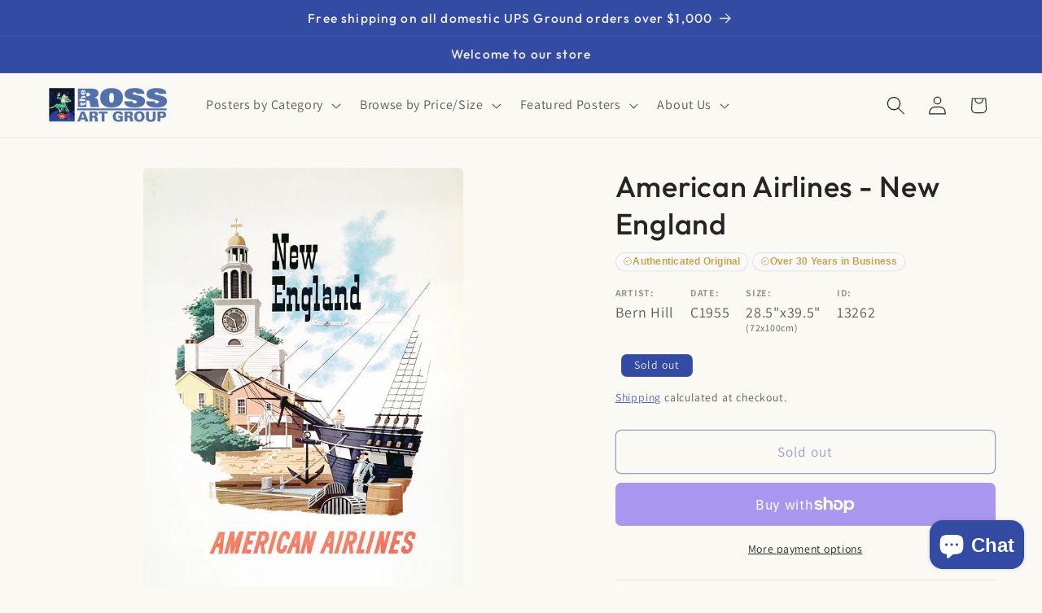

--- FILE ---
content_type: text/css
request_url: https://postergroup.com/cdn/shop/t/32/assets/boost-sd-custom.css?v=1768861145247
body_size: -693
content:
/*# sourceMappingURL=/cdn/shop/t/32/assets/boost-sd-custom.css.map?v=1768861145247 */


--- FILE ---
content_type: text/javascript; charset=utf-8
request_url: https://postergroup.com/web-pixels@fcfee988w5aeb613cpc8e4bc33m6693e112/web-pixel-79397110@18031546ee651571ed29edbe71a3550b/sandbox/worker.modern.js
body_size: -750
content:
importScripts('https://postergroup.com/cdn/wpm/sfcfee988w5aeb613cpc8e4bc33m6693e112m.js');
globalThis.shopify = self.webPixelsManager.createShopifyExtend('79397110', 'APP');
importScripts('/web-pixels/strict/app/web-pixel-79397110@18031546ee651571ed29edbe71a3550b.js');


--- FILE ---
content_type: text/javascript
request_url: https://postergroup.com/cdn/shop/t/32/assets/boost-sd-custom.js?v=1768861145247
body_size: -695
content:
//# sourceMappingURL=/cdn/shop/t/32/assets/boost-sd-custom.js.map?v=1768861145247
